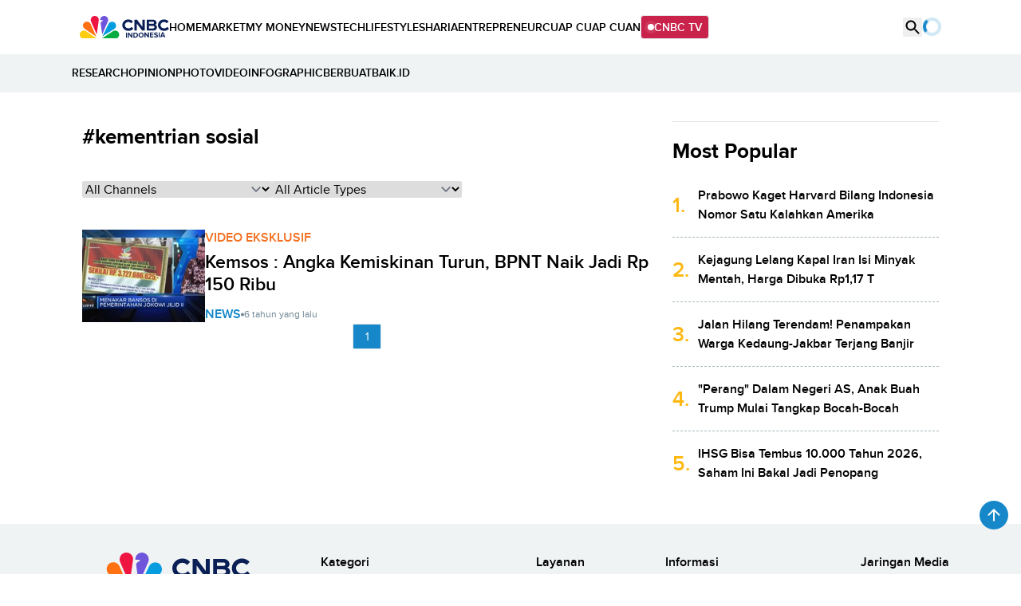

--- FILE ---
content_type: text/html; charset=UTF-8
request_url: https://www.cnbcindonesia.com/tag/kementrian-sosial
body_size: 14673
content:
<!DOCTYPE html>
<html lang="id" class="scroll-smooth" data-critters-container>

    <head>
    <link rel="preconnect" href="https://analytics.google.com">
    <link href="https://analytics.google.com" rel="dns-prefetch">

    <link rel="preconnect" href="https://www.google-analytics.com">
    <link href="https://www.google-analytics.com" rel="dns-prefetch">

    <link rel="preconnect" href="https://www.googletagmanager.com">
    <link href="https://www.googletagmanager.com" rel="dns-prefetch">

    <link rel="preconnect" href="https://cdn.cnbcindonesia.com">
    <link rel="preconnect" href="https://cdn.cnbcindonesia.com" crossorigin>

    <link href="https://www.cnbcindonesia.com" rel="dns-prefetch">
        <link href="https://cdn.cnbcindonesia.com" rel="dns-prefetch">
        <link href="https://cdn.detik.net.id" rel="dns-prefetch">
        <link href="https://securepubads.g.doubleclick.net" rel="dns-prefetch">
        <link href="https://cdnstatic.detik.com" rel="dns-prefetch">
        <link href="https://akcdn.detik.net.id" rel="dns-prefetch">
        <link href="https://www.gstatic.com" rel="dns-prefetch">
        <link href="https://www.facebook.com" rel="dns-prefetch">
        <link href="https://partner.googleadservices.com" rel="dns-prefetch">    
        
    
    <script type = "text/javascript">
        window.dataLayer = window.dataLayer || [];
        window.dataLayer.push({
            'event' : 'event_params',
            'articleId' : '',
            'contentType' : '',
            'originalTitle' : '',
            'platform' : 'desktop',
            'author' : '',
            'tag' : 'kementrian sosial',
            'audiopresent' : '',
            'keywords' : '',
            'articleType' : '',
            'publishDate' : '',
            'pageNumber' : '',
            'kanalId' : '',
            'namaKanal' : ''
        });
    </script>

            <!-- S:Tracker -->
        <!-- Google Tag Manager -->
<script>(function(w,d,s,l,i){w[l]=w[l]||[];w[l].push({'gtm.start':
new Date().getTime(),event:'gtm.js'});var f=d.getElementsByTagName(s)[0],
j=d.createElement(s),dl=l!='dataLayer'?'&l='+l:'';j.async=true;j.src=
'https://www.googletagmanager.com/gtm.js?id='+i+dl;f.parentNode.insertBefore(j,f);
})(window,document,'script','dataLayer','GTM-PC99KTQ');</script>
<!-- End Google Tag Manager -->        <!-- E:Tracker -->
    
    <title>Berita Tentang Kementrian Sosial Terkini Dan Terlengkap - CNBC Indonesia</title>

<meta charset="utf-8">
<meta http-equiv="X-UA-Compatible" content="IE=edge">
<meta http-equiv="Content-Type" content="text/html; charset=UTF-8" />

	<meta name="robots" content="index, follow">
	<meta name="googlebot" content="index, follow">
	<meta name="googlebot-news" content="index, follow">

<meta name="robots" content="max-image-preview:large">

<meta name="description" content="CNBC Indonesia menyajikan berita terkini, riset, dan analisis mendalam seputar Berita Tentang &quot;Kementrian Sosial&quot; Terkini Dan Terlengkap - CNBC Indonesia.">
<meta name="keyword" content="cnbc indonesia, berita, berita terkini, berita terbaru, berita hari ini, kementrian sosial, berita kementrian sosial terbaru, berita kementrian sosial hari ini">
<meta name="author" content="CNBC Indonesia">
<meta name="viewport" content="width=device-width, initial-scale=1, maximum-scale=1">
<meta name="apple-mobile-web-app-capable" content="yes">
<meta name="google-play-app" content="app-id=com.cnbc.indonesia">
<link rel="canonical" href="https://www.cnbcindonesia.com/tag/kementrian-sosial" />
<link rel="apple-touch-icon" href="https://cdn.cnbcindonesia.com/cnbc/images/favicon.png?v=6.7.8">
<link rel="android-touch-icon" href="https://cdn.cnbcindonesia.com/cnbc/images/favicon.png?v=6.7.8" />
<link rel="icon" type="image/png" href="https://cdn.cnbcindonesia.com/cnbc/images/favicon.png?v=6.7.8" sizes="32x32">
<link rel="shortcut icon" href="https://cdn.cnbcindonesia.com/cnbc/images/favicon.png?v=6.7.8">
<link rel="shortcut icon" href="https://cdn.cnbcindonesia.com/cnbc/images/favicon.png?v=6.7.8" type="image/x-icon" />
<meta name="twitter:card" content="summary_large_image"/>
<meta name="twitter:site" content="@CNBCIndonesia"/>
<meta name="twitter:site:id" content="17128975" />
<meta name="twitter:creator" content="@CNBCIndonesia" />
<meta name="twitter:description" content="CNBC Indonesia menyajikan berita terkini, riset, dan analisis mendalam seputar Berita Tentang &quot;Kementrian Sosial&quot; Terkini Dan Terlengkap - CNBC Indonesia." />
<meta name="twitter:image:src" content="https://cdn.cnbcindonesia.com/cnbc/images/cnbc-2024.png?w=650" />
<meta property="fb:pages" content="388459624870918" />
<meta property="fb:app_id" content="1766408923659392" />
<meta property="article:author" content="https://www.facebook.com/CNBCIndonesia" itemprop="author" />
<meta property="article:publisher" content="https://www.facebook.com/CNBCIndonesia" />
<meta property="og:site_name" content="CNBC Indonesia"/>
<meta property="og:title" content="Berita Tentang &quot;Kementrian Sosial&quot; Terkini Dan Terlengkap - CNBC Indonesia"/>
<meta property="og:url" content="https://www.cnbcindonesia.com/tag/kementrian-sosial"/>
<meta property="og:description" content="CNBC Indonesia menyajikan berita terkini, riset, dan analisis mendalam seputar Berita Tentang &quot;Kementrian Sosial&quot; Terkini Dan Terlengkap - CNBC Indonesia." >
<meta property="og:image" content="https://cdn.cnbcindonesia.com/cnbc/images/cnbc-2024.png?w=650" />
<meta property="og:image:width" content="650" />
<meta property="og:image:height" content="366" />
<meta property="og:type" content="article" />




<meta name="platform" content="desktop" />
<meta name="tag" content="kementrian sosial" />


<!-- Update Meta JSON_LD -->

			
	



    <meta name="site_name" content="cnbc_tagsite">
    
    
    <meta name="robots" content="max-snippet:-1">

    <a href="https://connect.detik.com/oauth/authorize?clientId=10178&redirectUrl=https%3A%2F%2Fwww.cnbcindonesia.com%2Fauthorize%3Fu%3Dhttps%3A%2F%2Fwww.cnbcindonesia.com%2Ftag%2Fkementrian-sosial&backURL=https%3A%2F%2Fwww.cnbcindonesia.com%2Ftag%2Fkementrian-sosial" style="display: none" class="to_login">login</a>

    <script type="text/javascript">
        var EO_SUBCAT   = "";
        const base_url = 'https://www.cnbcindonesia.com/';
        const asset_url = 'https://cdn.cnbcindonesia.com/cnbc/';
        const asset_version = "6.7.8";
        const datamode = '';
        const rekomendasiTokenKey = '347129';

        const a_alt_login = "https://connect.detik.com/oauth/authorize?clientId=10178&redirectUrl=https%3A%2F%2Fwww.cnbcindonesia.com%2Fauthorize%3Fu%3Dhttps%3A%2F%2Fwww.cnbcindonesia.com%2Ftag%2Fkementrian-sosial&backURL=https%3A%2F%2Fwww.cnbcindonesia.com%2Ftag%2Fkementrian-sosial";
        const a_href_login = "https://connect.detik.com/oauth/authorize?clientId=10178&redirectUrl=https%3A%2F%2Fwww.cnbcindonesia.com%2Fauthorize%3Fu%3Dhttps%3A%2F%2Fwww.cnbcindonesia.com%2Ftag%2Fkementrian-sosial&backURL=https%3A%2F%2Fwww.cnbcindonesia.com%2Ftag%2Fkementrian-sosial";
        const a_href_login_rekomendasi = "https://connect.detik.com/oauth/authorize?clientId=10178&redirectUrl=https%3A%2F%2Fwww.cnbcindonesia.com%2Fauthorize%3Fu%3Dhttps%3A%2F%2Fwww.cnbcindonesia.com%2Fwatchlist%3Fpage%3Drekomendasi&backURL=https%3A%2F%2Fwww.cnbcindonesia.com%2Fwatchlist%3Fpage%3Drekomendasi";
        const a_href_register_rekomendasi = "https://connect.detik.com/accounts/register?clientId=10178&redirectUrl=https%3A%2F%2Fwww.cnbcindonesia.com%2Fauthorize&backURL=https%3A%2F%2Fwww.cnbcindonesia.com%2Fwatchlist%3Fpage%3Drekomendasi";
        const assetBtnCloseBN = "https://cdn.cnbcindonesia.com/cnbc/images/icon-close.webp?v=6.7.8";

                    var dtk_keyword = 'kementrian-sosial';
        
        // getScript defer and waitUntil called
        function getScript(e,t){var n=document.getElementsByTagName("head")[0];var existing=Array.prototype.slice.call(document.getElementsByTagName("script")).filter(function(s){return s.src&&s.src.indexOf(e)!==-1;})[0];if(existing){if(typeof t==="function"){setTimeout(t,0);}return;}var a=document.createElement("script");a.src=e;var d=false;a.onload=a.onreadystatechange=function(){if(!d&&(!this.readyState||this.readyState==="loaded"||this.readyState==="complete")){d=true;if(typeof t==="function")t();a.onload=a.onreadystatechange=null;}};n.appendChild(a);}function waitUntil(condFn,onReady,timeoutMs=10000,intervalMs=100){const start=Date.now();const timer=setInterval(()=>{if(condFn()){clearInterval(timer);onReady();}else if(Date.now()-start>=timeoutMs){clearInterval(timer);console.warn(`Timeout ${timeoutMs}s:condition is not achieved.`);}},intervalMs);}
    </script>

        <link rel="stylesheet" type="text/css" href="https://cdn.cnbcindonesia.com/cnbc/css/style.css?v=6.7.8" />
    <link rel="stylesheet" href="https://cdn.cnbcindonesia.com/cnbc/swiper/swiper.bundle.min.css?v=6.7.8">
    <script src="https://cdn.cnbcindonesia.com/cnbc/js/jquery-3.6.0.min.js?v=6.7.8"></script>
    <script src="https://cdn.cnbcindonesia.com/cnbc/js/hoisted.js?v=6.7.8"></script>

    <!-- s:loader style-->
    <style>
        .loader,.loader:after{border-radius:50%;width:95%;height:95%;transform:scale(.7)}.loader{margin:auto;font-size:10px;position:relative;text-indent:-9999em;border-top:4px solid rgb(22 136 201 / 20%);border-right:4px solid rgb(22 136 201 / 20%);border-bottom:4px solid rgb(22 136 201 / 20%);border-left:4px solid #1688c9;-webkit-transform:translateZ(0);-ms-transform:translateZ(0);transform:translateZ(0);-webkit-animation:load8 1.1s infinite linear;animation:load8 1.1s infinite linear;overflow:hidden}@-webkit-keyframes load8{0%{-webkit-transform:rotate(0deg);transform:rotate(0deg)}100%{-webkit-transform:rotate(360deg);transform:rotate(360deg)}}@keyframes load8{0%{-webkit-transform:rotate(0deg);transform:rotate(0deg)}100%{-webkit-transform:rotate(360deg);transform:rotate(360deg)}}
    </style>
    <!-- e:loader style-->

    <style>
        .invisible {
            visibility: hidden;
        }
    
        .disabled-div {
            background: #efefef;
            cursor: not-allowed;
            opacity: .5;
        }

            </style>
    
    
    <!-- s:banner taghead -->
     <link rel="stylesheet" type="text/css" href="https://awscdn.detik.net.id/commerce/desktop/css/detik.ads.css">
<script src="https://awscdn.detik.net.id/commerce/commerce/dtk_commerce.js"></script>    <!-- e:banner taghead -->

    
    
    
</head>
    <body class="flex min-h-screen flex-col bg-white dark:bg-cnbc-primary-black ">

        <!-- Google Tag Manager (noscript) -->
<noscript><iframe src="https://www.googletagmanager.com/ns.html?id=GTM-PC99KTQ"
height="0" width="0" style="display:none;visibility:hidden"></iframe></noscript>
<!-- End Google Tag Manager (noscript) -->
        <!-- s:banner skinner -->
                <!-- e:banner skinner -->

        <!-- s:banner topframe -->
                 <!-- e:banner topframe -->

        <!-- s:banner balloonads -->
                 <!-- e:banner balloonads -->

        <!-- s:banner bottomframe -->
                 <!-- e:banner bottomframe -->

        <!-- s:banner leaderboard -->
                <!-- e:banner leaderboard -->

        <header id="header" class="sticky -top-[1px] z-50 h-auto w-full gap-2 bg-white">
    <div class="mx-auto flex max-w-[1080px] items-center gap-8">
        <a href="https://www.cnbcindonesia.com/" class="w-[112px]" dtr-evt="header" dtr-sec="logo cnbc" dtr-act="logo cnbc" onclick="_pt(this)">
            <img src="https://cdn.cnbcindonesia.com/cnbc/images/cnbc-logo.svg?v=6.7.8" alt="CNBC Indonesia" width="188" height="48" loading="eager" decoding="async" />
        </a>
        <nav class="navbar flex items-center gap-4 py-4 text-sm font-semibold whitespace-nowrap">
            <a class="py-2  hover:text-cnbc-primary-blue" href="https://www.cnbcindonesia.com/" dtr-evt="header" dtr-sec="first navbar" dtr-act="first navbar" onclick="_pt(this)" dtr-idx="1" dtr-ttl="HOME">
                HOME
            </a>
                                                    <a class="py-2 hover:text-cnbc-primary-blue "
                    href="https://www.cnbcindonesia.com/market" dtr-evt="header" dtr-sec="first navbar" dtr-act="first navbar" onclick="_pt(this)" dtr-idx="2" dtr-ttl="market"
                >
                    MARKET                </a>
                                        <a class="py-2 hover:text-cnbc-primary-blue "
                    href="https://www.cnbcindonesia.com/mymoney" dtr-evt="header" dtr-sec="first navbar" dtr-act="first navbar" onclick="_pt(this)" dtr-idx="3" dtr-ttl="my money"
                >
                    MY&nbsp;MONEY                </a>
                                        <a class="py-2 hover:text-cnbc-primary-blue "
                    href="https://www.cnbcindonesia.com/news" dtr-evt="header" dtr-sec="first navbar" dtr-act="first navbar" onclick="_pt(this)" dtr-idx="4" dtr-ttl="news"
                >
                    NEWS                </a>
                                        <a class="py-2 hover:text-cnbc-primary-blue "
                    href="https://www.cnbcindonesia.com/tech" dtr-evt="header" dtr-sec="first navbar" dtr-act="first navbar" onclick="_pt(this)" dtr-idx="5" dtr-ttl="tech"
                >
                    TECH                </a>
                                        <a class="py-2 hover:text-cnbc-primary-blue "
                    href="https://www.cnbcindonesia.com/lifestyle" dtr-evt="header" dtr-sec="first navbar" dtr-act="first navbar" onclick="_pt(this)" dtr-idx="6" dtr-ttl="lifestyle"
                >
                    LIFESTYLE                </a>
                                        <a class="py-2 hover:text-cnbc-primary-blue "
                    href="https://www.cnbcindonesia.com/syariah" dtr-evt="header" dtr-sec="first navbar" dtr-act="first navbar" onclick="_pt(this)" dtr-idx="7" dtr-ttl="sharia"
                >
                    SHARIA                </a>
                                        <a class="py-2 hover:text-cnbc-primary-blue "
                    href="https://www.cnbcindonesia.com/entrepreneur" dtr-evt="header" dtr-sec="first navbar" dtr-act="first navbar" onclick="_pt(this)" dtr-idx="8" dtr-ttl="entrepreneur"
                >
                    ENTREPRENEUR                </a>
                                        <a class="py-2 hover:text-cnbc-primary-blue "
                    href="https://www.cnbcindonesia.com/cuap-cuap-cuan" dtr-evt="header" dtr-sec="first navbar" dtr-act="first navbar" onclick="_pt(this)" dtr-idx="9" dtr-ttl="cuap cuap cuan"
                >
                    CUAP&nbsp;CUAP&nbsp;CUAN                </a>
                        <a href="https://www.cnbcindonesia.com/tv" class="group flex items-center gap-2 rounded border bg-cnbc-support-maroon px-2 py-1 text-white hover:border-cnbc-support-maroon hover:bg-white hover:text-cnbc-support-maroon"><span class="relative flex h-2 w-2">
                <span class="absolute inline-flex h-full w-full animate-ping rounded-full bg-white opacity-75 group-hover:bg-cnbc-support-maroon"></span>
                <span class="relative inline-flex h-2 w-2 rounded-full bg-white group-hover:bg-cnbc-support-maroon"></span>
            </span>CNBC TV</a>
        </nav>
        <div class="ml-auto flex gap-4">
            <button id="searchBtn" dtr-evt="header" dtr-sec="search" dtr-act="search" onclick="_pt(this)">
                <svg class="searchIcon" width="24" height="24" viewBox="0 0 24 24" fill="none" xmlns="http://www.w3.org/2000/svg">
                    <path d="M15.9766 14.4716H15.1866L14.9066 14.2016C16.1066 12.8016 16.7266 10.8916 16.3866 8.86156C15.9166 6.08156 13.5966 3.86156 10.7966 3.52156C6.56656 3.00156 3.00656 6.56156 3.52656 10.7916C3.86656 13.5916 6.08656 15.9116 8.86656 16.3816C10.8966 16.7216 12.8066 16.1016 14.2066 14.9016L14.4766 15.1816V15.9716L18.7266 20.2216C19.1366 20.6316 19.8066 20.6316 20.2166 20.2216C20.6266 19.8116 20.6266 19.1416 20.2166 18.7316L15.9766 14.4716ZM9.97656 14.4716C7.48656 14.4716 5.47656 12.4616 5.47656 9.97156C5.47656 7.48156 7.48656 5.47156 9.97656 5.47156C12.4666 5.47156 14.4766 7.48156 14.4766 9.97156C14.4766 12.4616 12.4666 14.4716 9.97656 14.4716Z" fill="black"/>
                </svg>
                        <svg class="searchClose hidden" width="24" height="24" viewBox="0 0 24 24" fill="none" xmlns="http://www.w3.org/2000/svg">
                    <path d="M18.3 5.71C17.91 5.32 17.28 5.32 16.89 5.71L12 10.59L7.10997 5.7C6.71997 5.31 6.08997 5.31 5.69997 5.7C5.30997 6.09 5.30997 6.72 5.69997 7.11L10.59 12L5.69997 16.89C5.30997 17.28 5.30997 17.91 5.69997 18.3C6.08997 18.69 6.71997 18.69 7.10997 18.3L12 13.41L16.89 18.3C17.28 18.69 17.91 18.69 18.3 18.3C18.69 17.91 18.69 17.28 18.3 16.89L13.41 12L18.3 7.11C18.68 6.73 18.68 6.09 18.3 5.71Z" fill="black"/>
                </svg>
            </button>
            <div class="group relative" id="UserMenu" dtr-evt="header" dtr-sec="profile" dtr-act="profile" onclick="_pt(this)">
    <input type="checkbox" name="loginDropdown" id="loginDropdown" class="peer hidden" aria-hidden="true" role="button">
    <label class="block h-6 w-6" for="loginDropdown" id="connectDetikAvatar">
        <div class="loader" id="loaderAuth">Loading...</div>
    </label>
</div>

<!--s:detikconnect-client-->
    <script defer type="text/javascript" src="https://awscdn.detik.net.id/libs/dc/v1/detikconnect_auto_login.js"></script>
    <script type='text/javascript'>
    $(document).ready(function() {
        detikConnectAutoLogin('10178', false, onLoginClient);
    });
    </script>

<script type='text/javascript'>
    function onLoginClient (data){
        let prefix = `<div id="dropdown" class="absolute right-0 top-[120%] isolate z-[60] hidden w-[250px] rounded-lg bg-white py-4 text-sm font-semibold text-cnbc-primary-black shadow-[0px_2px_20px_0px_rgba(0,0,0,0.12)] group-focus:block peer-checked:block"><ul>`
        const suffix = `</ul></div>`
        
        $('#loaderAuth').remove()
        const dcUrl = 'https://connect.detik.com/dashboard/';

        if (data.is_login) {
            $('#connectDetikAvatar').html(`
                <img src="${data.avatar}" class="max-w-full rounded-full" alt="user default" width="36" height="36" loading="lazy" decoding="async">
            `);
            $('#UserMenu').append(`
                ${prefix}
                    <li class="border-b p-3">
                        <iframe
                            id="alloCardIframe"
                            class="alloIFrame p_iframe_r mgt-8"
                            allowtransparency="true"
                            frameborder="0"
                            role="complementary"
                            width="100%"
                            scrolling="no"
                            horizontalscrolling="no"
                            verticalscrolling="no"
                            src="https://connect.cnbcindonesia.com/api/mpc/quickcard/html?ci=10178"
                        ></iframe>
                    </li>
                    <li>
                        <a class="flex gap-2 px-[18px] py-3 hover:bg-cnbc-light-blue hover:text-cnbc-primary-blue" href="${dcUrl}">
                            <img src="https://cdn.cnbcindonesia.com/cnbc/images/iconUser.svg?v=6.7.8" alt=""> My Profile </a>
                    </li>
                    <li>
                        <a class="flex gap-2 px-[18px] py-3 hover:bg-cnbc-light-blue hover:text-cnbc-primary-blue" href="https://connect.detik.com/oauth/signout?redirectUrl=https%3A%2F%2Fwww.cnbcindonesia.com%2Ftag%2Fkementrian-sosial" dtr-evt="header" dtr-sec="logout" dtr-act="logout">
                            <img src="https://cdn.cnbcindonesia.com/cnbc/images/logout.svg?v=6.7.8" alt=""> Logout </a>
                    </li>
                ${suffix}
            `);

            $("#alloCardIframe").iFrameResize();

        } else {
            prefix = `<div id="dropdown" class="absolute right-0 top-[120%] isolate z-[60] hidden w-[156px] rounded-lg bg-white py-4 text-sm font-semibold text-cnbc-primary-black shadow-[0px_2px_20px_0px_rgba(0,0,0,0.12)] group-focus:block peer-checked:block"><ul>`
            
            $('#connectDetikAvatar').html(`
                <img src="https://cdn.cnbcindonesia.com/cnbc/images/user-default.webp?v=6.7.8" class="max-w-full rounded-full" alt="user default" width="36" height="36" loading="lazy" decoding="async">
            `);
            $('#UserMenu').append(`
            ${prefix}
                <li>
                    <a class="block px-[18px] py-3 hover:bg-cnbc-light-blue hover:text-cnbc-primary-blue" href="https://connect.detik.com/accounts/register?clientId=10178&redirectUrl=https%3A%2F%2Fwww.cnbcindonesia.com%2Fauthorize&backURL=https%3A%2F%2Fwww.cnbcindonesia.com%2Ftag%2Fkementrian-sosial" dtr-evt="header" dtr-sec="register" dtr-act="register">REGISTER</a>
                </li>
                <li>
                    <a class="block px-[18px] py-3 hover:bg-cnbc-light-blue hover:text-cnbc-primary-blue" href="https://connect.detik.com/oauth/authorize?clientId=10178&redirectUrl=https%3A%2F%2Fwww.cnbcindonesia.com%2Fauthorize%3Fu%3Dhttps%3A%2F%2Fwww.cnbcindonesia.com%2Ftag%2Fkementrian-sosial&backURL=https%3A%2F%2Fwww.cnbcindonesia.com%2Ftag%2Fkementrian-sosial" dtr-evt="header" dtr-sec="login" dtr-act="login">LOGIN</a>
                </li>${suffix}
            `);
        }
    }
</script>
<!--e:detikconnect-client-->
        </div>
    </div>
    <div id="searchBox" class="absolute top-[100%] hidden w-full gap-4 bg-gray-light5 py-4 text-sm font-semibold">
        <div class="mx-auto flex max-w-6xl items-center gap-5">
            <form class="item-center flex w-full gap-2 rounded-sm border border-gray-light3 bg-white px-5 py-2" action="https://www.cnbcindonesia.com/search" method="get">
                <input type="text" class="w-full border-transparent font-normal placeholder:text-gray focus:border-transparent focus:ring-0" placeholder="Search.." name="query" dtr-evt="search bar" dtr-sec="search bar" dtr-act="search bar" onclick="_pt(this)">
                                   <input type="hidden" name="date" value="">
                                <button type="submit" class="srch-btn gtm_menu_search">
                <svg class="mt-[3px]" width="36" height="36" viewBox="0 0 36 36" fill="none" xmlns="http://www.w3.org/2000/svg">
                    <path d="M23.9648 21.7073H22.7798L22.3598 21.3023C24.1598 19.2023 25.0898 16.3373 24.5798 13.2923C23.8748 9.12234 20.3948 5.79234 16.1948 5.28234C9.8498 4.50234 4.50981 9.84234 5.28981 16.1873C5.79981 20.3873 9.12981 23.8673 13.2998 24.5723C16.3448 25.0823 19.2098 24.1523 21.3098 22.3523L21.7148 22.7723V23.9573L28.0898 30.3323C28.7048 30.9473 29.7098 30.9473 30.3248 30.3323C30.9398 29.7173 30.9398 28.7123 30.3248 28.0973L23.9648 21.7073ZM14.9648 21.7073C11.2298 21.7073 8.21481 18.6923 8.21481 14.9573C8.21481 11.2223 11.2298 8.20734 14.9648 8.20734C18.6998 8.20734 21.7148 11.2223 21.7148 14.9573C21.7148 18.6923 18.6998 21.7073 14.9648 21.7073Z" fill="black"/>
                </svg>
                </button>
            </form>
        </div>
    </div>
</header>

<nav class="navbar w-full bg-gray-light5 py-2 text-sm font-semibold h-[48px] false">
    <div class="mx-auto max-w-[1100px]" id="menu">
        <div class="w-full relative overflow-x-auto overflow-y-hidden scrollClass">
            <div class="whitespace-nowrap w-0 h-auto">
                <div class="flex items-center gap-3 h-[30px] [&>ins]:rounded-sm [&>ins]:bg-cnbc-primary-blue [&>ins]:px-2 [&>ins]:py-1 [&>ins]:text-white">
                    <!-- s:banner navbar -->
                        <div class="flex items-center gap-3 [&>ins]:h-[30px] [&>ins>a]:w-[auto] [&>ins>a]:block">
<ins data-labelname="navbar" data-revive-zoneid="4032" data-revive-id="0cceecb9cae9f51a31123c541910d59b"></ins>
</div>                    <!-- e:banner navbar -->
                    <!-- s:banner Navbar2 -->
                        <div class="flex items-center gap-3 [&>ins]:h-[30px] [&>ins>a]:w-[auto] [&>ins>a]:block">
<ins data-labelname="navbar2" data-revive-zoneid="4340" data-revive-id="0cceecb9cae9f51a31123c541910d59b"></ins>
</div>                    <!-- e:banner Navbar2 -->
                    <!-- s:banner Navbar3 -->
                        <div class="flex items-center gap-3 [&>ins]:h-[30px] [&>ins>a]:w-[auto] [&>ins>a]:block">
<ins data-labelname="navbar3" data-revive-zoneid="5674" data-revive-id="0cceecb9cae9f51a31123c541910d59b"></ins>
</div>                    <!-- e:banner Navbar3 -->         
                                            <a class="hover:text-cnbc-primary-blue " href="https://www.cnbcindonesia.com/research" dtr-evt="header" dtr-sec="second navbar" dtr-act="second navbar" onclick="_pt(this)" dtr-idx="1" dtr-ttl="research">RESEARCH</a>
                                            <a class="hover:text-cnbc-primary-blue " href="https://www.cnbcindonesia.com/opini" dtr-evt="header" dtr-sec="second navbar" dtr-act="second navbar" onclick="_pt(this)" dtr-idx="2" dtr-ttl="opinion">OPINION</a>
                                            <a class="hover:text-cnbc-primary-blue " href="https://www.cnbcindonesia.com/foto" dtr-evt="header" dtr-sec="second navbar" dtr-act="second navbar" onclick="_pt(this)" dtr-idx="3" dtr-ttl="photo">PHOTO</a>
                                            <a class="hover:text-cnbc-primary-blue " href="https://www.cnbcindonesia.com/video" dtr-evt="header" dtr-sec="second navbar" dtr-act="second navbar" onclick="_pt(this)" dtr-idx="4" dtr-ttl="video">VIDEO</a>
                                            <a class="hover:text-cnbc-primary-blue " href="https://www.cnbcindonesia.com/infografis" dtr-evt="header" dtr-sec="second navbar" dtr-act="second navbar" onclick="_pt(this)" dtr-idx="5" dtr-ttl="infographic">INFOGRAPHIC</a>
                                            <a class="hover:text-cnbc-primary-blue " href="https://www.berbuatbaik.id/?utm_source=cnbc&utm_medium=navbar&utm_campaign=berbuatbaikid" dtr-evt="header" dtr-sec="second navbar" dtr-act="second navbar" onclick="_pt(this)" dtr-idx="6" dtr-ttl="berbuatbaik.id">BERBUATBAIK.ID</a>
                                    </div>
            </div>
        </div>
    </div>
</nav>
        <!-- s:content -->
        <div class="mx-auto w-full flex-1 py-9">
            <!-- s:CB Market Data -->
            <!-- s:CB Market Data -->
<!-- e:CB Market Data -->

            <!-- e:CB Market Data -->

                            <!-- s:banner billboard -->
                                 <!-- e:banner billboard -->
            
            <div class="object">
                <div class="container !w-[1074px] overscroll-none mx-auto">
                    <!-- s:breaking news -->
                    <div class="substrig">
    <div id="breaking-news">
    </div>
</div>                    <!-- e:breaking news -->

                    
<div class="grid grid-cols-layout gap-[26px]">
    <div class="px-0 content-start">
        <div class="font-extrabold text-[26px] flex items-center justify-between mb-9 text-32">
            #kementrian sosial        </div>

        <div class="flex gap-3 mb-9">
    <div class="w-1/3">
        <select class="w-full rounded-sm border-gray-light3" name id="kanal" onchange="articleTagQSHandle(`https://www.cnbcindonesia.com/tag/kementrian-sosial`)">
            <option selected value="">All Channels</option>
                            <option  value="market">MARKET</option>
                            <option  value="news">NEWS</option>
                            <option  value="entrepreneur">ENTREPRENEUR</option>
                            <option  value="syariah">SHARIA</option>
                            <option  value="tech">TECH</option>
                            <option  value="lifestyle">LIFESTYLE</option>
                            <option  value="opini">OPINI</option>
                            <option  value="mymoney">MY MONEY</option>
                            <option  value="cuap-cuap-cuan">CUAP CUAP CUAN</option>
                            <option  value="research">RESEARCH</option>
                    </select>
    </div>
    <div class="w-1/3">
        <select class="w-full rounded-sm border-gray-light3" name id="tipe_artikel" onchange="articleTagQSHandle(`https://www.cnbcindonesia.com/tag/kementrian-sosial`)">
            <option selected value="">All Article Types</option>
                            <option  value="artikel">Artikel</option>
                            <option  value="foto">Foto</option>
                            <option  value="video">Video</option>
                            <option  value="infografis">Infografis</option>
                    </select>
    </div>
</div>
        <div class="flex flex-col gap-6">
                        <div class="nhl-list flex flex-col gap-6">
                
<article>
    <a class="group flex gap-4 items-center" 
        href="https://www.cnbcindonesia.com/news/20190906115447-8-97584/kemsos-angka-kemiskinan-turun-bpnt-naik-jadi-rp-150-ribu" 
            >
        <span class="relative block flex-none overflow-hidden w-[154px]">
            <img src="https://awsimages.detik.net.id/visual/2019/09/06/5b5f13ce-f06b-45a9-91f5-24dda6c19f13_43.png?w=200&q=90"
                class="w-full object-cover transition-all group-hover:scale-110 aspect-[4/3]"
                alt="Kemsos : Angka Kemiskinan Turun, BPNT Naik Jadi Rp 150 Ribu" />
        </span>
        <span class="block">
                        <span class="mb-1 block text-base font-semibold text-cnbc-support-orange">
                VIDEO EKSKLUSIF            </span>
            
            <h2 class="font-semibold group-hover:text-cnbc-primary-blue dark:text-white text-23">Kemsos : Angka Kemiskinan Turun, BPNT Naik Jadi Rp 150 Ribu            </h2>

            <span class="flex flex-wrap gap-2 items-center mt-3">
                <span class="inline-block text-cnbc-primary-blue font-semibold text-base uppercase">
                    News                </span>
                <svg xmlns="http://www.w3.org/2000/svg" width="4" height="5" viewBox="0 0 4 5" fill="none">
                    <circle cx="2" cy="2.5" r="2" fill="#6D8591" />
                </svg>
                                <span class="text-xs text-gray">6 tahun yang lalu</span>
                                            </span>
        </span>
    </a>
</article>            </div>
            
            <div class="flex gap-1 items-center justify-center m-0">
    <a aria-label="link description" class="inline-flex h-8 w-9 text-sm items-center justify-center rounded-sm border border-gray-light4 bg-cnbc-primary-blue text-white" href="https://www.cnbcindonesia.com/tag/kementrian-sosial" dtr-evt="halaman" dtr-sec="halaman 1" dtr-act="halaman 1" onclick="_pt(this)" rel="nofollow">1</a></div>        </div>
    </div>
    
    <div class="grid content-start gap-6">
    <hr class="border-gray-light4">
    <div>
        <div class="font-extrabold text-[26px] flex items-center justify-between mb-4"> 
            Most Popular 
        </div>
        <div fetch="false" data-name="widget" data-target="tag_terpopuler" data-param="">
                <ul class="flex flex-col divide-y divide-dashed divide-gray-light2 gap-2">
    <li class="relative flex animate-pulse items-center gap-2 pt-2">
        <span class="float-none block h-4 w-9 bg-placeholder text-[26px] font-semibold text-cnbc-support-yellow"></span>
        <span class="block w-full">
            <span class="mb-1 block h-4 w-full bg-placeholder"></span>
            <span class="block h-4 w-9/12 bg-placeholder"></span>
        </span>
    </li>
    <li class="relative flex animate-pulse items-center gap-2 pt-2">
        <span class="float-none block h-4 w-9 bg-placeholder text-[26px] font-semibold text-cnbc-support-yellow"></span>
        <span class="block w-full">
            <span class="mb-1 block h-4 w-full bg-placeholder"></span>
            <span class="block h-4 w-9/12 bg-placeholder"></span>
        </span>
    </li>
    <li class="relative flex animate-pulse items-center gap-2 pt-2">
        <span class="float-none block h-4 w-9 bg-placeholder text-[26px] font-semibold text-cnbc-support-yellow"></span>
        <span class="block w-full">
            <span class="mb-1 block h-4 w-full bg-placeholder"></span>
            <span class="block h-4 w-9/12 bg-placeholder"></span>
        </span>
    </li>
    <li class="relative flex animate-pulse items-center gap-2 pt-2">
        <span class="float-none block h-4 w-9 bg-placeholder text-[26px] font-semibold text-cnbc-support-yellow"></span>
        <span class="block w-full">
            <span class="mb-1 block h-4 w-full bg-placeholder"></span>
            <span class="block h-4 w-9/12 bg-placeholder"></span>
        </span>
    </li>
    <li class="relative flex animate-pulse items-center gap-2 pt-2">
        <span class="float-none block h-4 w-9 bg-placeholder text-[26px] font-semibold text-cnbc-support-yellow"></span>
        <span class="block w-full">
            <span class="mb-1 block h-4 w-full bg-placeholder"></span>
            <span class="block h-4 w-9/12 bg-placeholder"></span>
        </span>
    </li>
</ul>
            </div>    </div>
</div></div>

                </div>
            </div>
        </div>

        <footer class="footer bg-gray-light5 pb-[56px] pt-9">
    <a class="fixed bottom-14 right-4 z-20 inline-flex h-9 w-9 items-center justify-center rounded-full bg-cnbc-primary-blue" href="#top"
        dtr-evt="back to top" dtr-sec="back to top" dtr-act="back to top" onclick="_pt(this)"
    >
        <svg width="24" height="24" viewBox="0 0 24 24" fill="none" xmlns="http://www.w3.org/2000/svg">
            <path d="M13 18.7915V7.62148L17.88 12.5015C18.27 12.8915 18.91 12.8915 19.3 12.5015C19.69 12.1115 19.69 11.4815 19.3 11.0915L12.71 4.50148C12.32 4.11148 11.69 4.11148 11.3 4.50148L4.69997 11.0815C4.30997 11.4715 4.30997 12.1015 4.69997 12.4915C5.08997 12.8815 5.71997 12.8815 6.10997 12.4915L11 7.62148V18.7915C11 19.3415 11.45 19.7915 12 19.7915C12.55 19.7915 13 19.3415 13 18.7915Z" fill="white"/>
        </svg>
    </a>
    <div class="mx-auto flex max-w-[1100px] justify-between">
        <div class="flex flex-col justify-between">
            <div>
                <a href="https://www.cnbcindonesia.com/" class="mx-auto mb-2.5 block w-[187px] flex-none" dtr-evt="footer" dtr-sec="logo cnbc" dtr-act="logo cnbc" onclick="_pt(this)">
                    <img src="https://cdn.cnbcindonesia.com/cnbc/images/cnbc-logo.svg?v=6.7.8" alt="" class="w-full" width="392" height="80" loading="lazy" decoding="async" />
                </a>
                <div class="ml-9 flex items-center justify-center gap-2 text-xs">
                    <span class="mt-1">part of</span>
                    <svg xmlns="http://www.w3.org/2000/svg" width="95" height="14" viewBox="0 0 95 14" fill="none">
                        <path
                            fill-rule="evenodd"
                            clip-rule="evenodd"
                            d="M15.5269 6.21422C15.2408 5.90572 14.8066 5.75127 14.2243 5.75127C13.8433 5.75127 13.5272 5.81467 13.2749 5.94127C13.0229 6.06829 12.8213 6.22545 12.67 6.41254C12.5187 6.59985 12.412 6.79838 12.3508 7.00772C12.2889 7.21726 12.2525 7.40457 12.2415 7.56983H16.1233C16.0111 6.97445 15.8123 6.52293 15.5269 6.21422ZM12.8298 10.7112C13.1881 11.0529 13.7034 11.2236 14.3755 11.2236C14.8573 11.2236 15.2718 11.1053 15.6192 10.8683C15.9663 10.6315 16.1791 10.3806 16.2575 10.116H18.3581C18.0224 11.1411 17.5068 11.8743 16.8121 12.315C16.1174 12.7557 15.2773 12.9763 14.2917 12.9763C13.6081 12.9763 12.9918 12.8686 12.4433 12.6538C11.894 12.4387 11.4291 12.1329 11.0484 11.736C10.6672 11.3392 10.3733 10.8656 10.1663 10.3147C9.95879 9.76321 9.85547 9.15682 9.85547 8.49575C9.85547 7.8565 9.96175 7.26154 10.1745 6.71023C10.3873 6.15913 10.6896 5.68225 11.082 5.27999C11.4741 4.87753 11.9417 4.56072 12.4852 4.32934C13.0286 4.09797 13.6303 3.98218 14.2917 3.98218C15.031 3.98218 15.675 4.1225 16.2241 4.40356C16.7728 4.68462 17.2237 5.06234 17.5768 5.53632C17.9298 6.01029 18.1844 6.55037 18.3414 7.15635C18.4982 7.76275 18.5542 8.39638 18.5092 9.05786H12.2415C12.2751 9.8183 12.471 10.3696 12.8298 10.7112Z"
                            fill="#214497"
                        ></path>
                        <path
                            fill-rule="evenodd"
                            clip-rule="evenodd"
                            d="M24.3414 4.18936V5.76687H22.6301V10.0185C22.6301 10.4165 22.6961 10.6823 22.8277 10.8151C22.9593 10.9479 23.2226 11.0147 23.6173 11.0147C23.7489 11.0147 23.8749 11.0091 23.9957 10.9978C24.1165 10.987 24.2316 10.9703 24.3414 10.9479V12.7745C24.1436 12.8079 23.9243 12.8299 23.6831 12.8411C23.4419 12.8518 23.2059 12.8578 22.9756 12.8578C22.6138 12.8578 22.2708 12.8328 21.9475 12.7829C21.6239 12.7332 21.3386 12.6363 21.0918 12.4926C20.8452 12.3488 20.6502 12.1435 20.5078 11.8777C20.3649 11.6125 20.2939 11.2638 20.2939 10.8318V5.76687H18.8789V4.18936H20.2939V1.61523H22.6301V4.18936H24.3414Z"
                            fill="#214497"
                        ></path>
                        <mask id="mask0_5006_19992" style="mask-type: luminance;" maskUnits="userSpaceOnUse" x="0" y="0" width="95" height="14">
                            <path fill-rule="evenodd" clip-rule="evenodd" d="M0.355469 13.0946H94.8805V0.905273H0.355469V13.0946Z" fill="white"></path>
                        </mask>
                        <g mask="url(#mask0_5006_19992)">
                            <path fill-rule="evenodd" clip-rule="evenodd" d="M25.6484 12.7396H28.0234V4.10059H25.6484V12.7396Z" fill="#214497"></path>
                            <path
                                fill-rule="evenodd"
                                clip-rule="evenodd"
                                d="M31.8253 0.905273V7.31691L34.8205 4.20329H37.6315L34.3686 7.38405L37.9992 12.8579H35.1216L32.7455 8.99117L31.8253 9.8784V12.8579H29.4492V0.905273H31.8253Z"
                                fill="#214497"
                            ></path>
                            <path
                                fill-rule="evenodd"
                                clip-rule="evenodd"
                                d="M4.3971 10.9967C3.28396 10.9967 2.38165 9.87317 2.38165 8.48729C2.38165 7.10078 3.28396 5.97744 4.3971 5.97744C5.51045 5.97744 6.41254 7.10078 6.41254 8.48729C6.41254 9.87317 5.51045 10.9967 4.3971 10.9967ZM6.58462 0.905273V4.8564C5.94791 4.38963 5.18188 4.11622 4.35708 4.11622C2.14681 4.11622 0.355469 6.07317 0.355469 8.48729C0.355469 10.9012 2.14681 12.8579 4.35708 12.8579C5.18188 12.8579 5.94791 12.5847 6.58462 12.118V12.7386H8.90547V0.905273H6.58462Z"
                                fill="#214497"
                            ></path>
                            <path
                                fill-rule="evenodd"
                                clip-rule="evenodd"
                                d="M28.025 2.14798C28.025 2.83432 27.4668 3.39048 26.7781 3.39048C26.0897 3.39048 25.5312 2.83432 25.5312 2.14798C25.5312 1.46165 26.0897 0.905273 26.7781 0.905273C27.4668 0.905273 28.025 1.46165 28.025 2.14798Z"
                                fill="#214497"
                            ></path>
                            <path
                                fill-rule="evenodd"
                                clip-rule="evenodd"
                                d="M40.4031 12.3031C40.4031 12.5804 40.0244 12.8579 39.6081 12.8579C39.1537 12.8579 38.832 12.5804 38.832 12.3031V4.62926C38.832 4.31501 39.1537 4.09305 39.6081 4.09305C39.9868 4.09305 40.3274 4.31501 40.3274 4.62926V5.38741C40.7059 4.66642 41.5955 3.98218 42.8635 3.98218C44.6615 3.98218 46.1945 5.59099 46.1945 7.53243V12.3031C46.1945 12.6729 45.7972 12.8579 45.3997 12.8579C45.0212 12.8579 44.6237 12.6729 44.6237 12.3031V7.53243C44.6237 6.44144 43.6395 5.36904 42.4662 5.36904C41.4439 5.36904 40.4031 6.18253 40.4031 7.53243V12.3031Z"
                                fill="#1A88C9"
                            ></path>
                            <path
                                fill-rule="evenodd"
                                clip-rule="evenodd"
                                d="M52.4252 7.92206C53.0844 7.92206 53.2536 7.81009 53.2536 7.32448C53.2536 6.22275 52.3502 5.21443 51.1072 5.21443C49.9209 5.21443 48.9417 6.11079 48.9417 7.24984V7.92206H52.4252ZM54.7414 7.41789C54.7414 8.91182 53.9128 8.9677 53.0655 8.9677H48.9417V9.52795C48.9417 10.9097 50.0527 11.7875 51.6155 11.7875C53.0278 11.7875 53.4233 11.059 53.8939 11.059C54.2706 11.059 54.5341 11.4885 54.5341 11.7687C54.5341 12.2541 53.3857 13.0946 51.5592 13.0946C49.111 13.0946 47.3789 11.638 47.3789 9.47186V7.5113C47.3789 5.60663 49.0546 3.98218 51.1259 3.98218C53.0465 3.98218 54.7414 5.42002 54.7414 7.41789Z"
                                fill="#1A88C9"
                            ></path>
                            <path
                                fill-rule="evenodd"
                                clip-rule="evenodd"
                                d="M57.25 10.1479C57.25 11.2156 57.6443 11.6091 58.8084 11.6091H59.3906C59.8223 11.6091 60.0665 11.9274 60.0665 12.2833C60.0665 12.6393 59.8223 12.9762 59.3906 12.9762H58.8084C56.7806 12.9762 55.6914 12.1148 55.6914 10.1479V0.501652C55.6914 0.18312 56.1044 -0.0415039 56.4613 -0.0415039C56.8556 -0.0415039 57.25 0.18312 57.25 0.501652V4.09794H59.6157C59.8973 4.09794 60.0852 4.39765 60.0852 4.71618C60.0852 5.0345 59.8973 5.3156 59.6157 5.3156H57.25V10.1479Z"
                                fill="#1A88C9"
                            ></path>
                            <path
                                fill-rule="evenodd"
                                clip-rule="evenodd"
                                d="M69.6527 12.7609C69.5583 13.0019 69.3129 13.0947 69.0297 13.0947C68.7087 13.0947 68.4823 12.9833 68.3879 12.7609L66.557 7.30885L64.7641 12.7052C64.6695 12.9648 64.4054 13.0947 64.0844 13.0947C63.7824 13.0947 63.5558 13.0019 63.4426 12.7052L60.5169 5.06489C60.4793 4.95369 60.4414 4.8425 60.4414 4.76816C60.4414 4.37888 60.989 4.10059 61.4042 4.10059C61.6305 4.10059 61.8381 4.19335 61.9136 4.39731L64.1976 10.6281L65.972 5.0094C66.0662 4.7311 66.293 4.63833 66.557 4.63833C66.8401 4.63833 67.0667 4.7311 67.1611 5.0094L68.8977 10.684L71.2005 4.39731C71.257 4.21199 71.4646 4.10059 71.6912 4.10059C72.0876 4.10059 72.6727 4.36025 72.6727 4.76816C72.6727 4.86093 72.6349 4.99076 72.5972 5.06489L69.6527 12.7609Z"
                                fill="#1A88C9"
                            ></path>
                            <path
                                fill-rule="evenodd"
                                clip-rule="evenodd"
                                d="M78.7255 7.56739C78.7255 6.46566 77.775 5.38269 76.582 5.38269C75.3891 5.38269 74.4571 6.46566 74.4571 7.56739V9.47207C74.4571 10.6111 75.4078 11.6941 76.582 11.6941C77.7563 11.6941 78.7255 10.6111 78.7255 9.47207V7.56739ZM80.2727 7.56739V9.47207C80.2727 11.358 78.5577 13.0946 76.582 13.0946C74.6063 13.0946 72.9102 11.3767 72.9102 9.47207V7.56739C72.9102 5.66271 74.5689 3.98218 76.582 3.98218C78.5577 3.98218 80.2727 5.60684 80.2727 7.56739Z"
                                fill="#1A88C9"
                            ></path>
                            <path
                                fill-rule="evenodd"
                                clip-rule="evenodd"
                                d="M85.6747 5.36904C84.4633 5.36904 83.2707 6.40449 83.2707 8.08722V12.3031C83.2707 12.5804 82.9109 12.8579 82.4754 12.8579C82.0209 12.8579 81.6992 12.5804 81.6992 12.3031V4.62926C81.6992 4.31501 82.0209 4.09305 82.4754 4.09305C82.8728 4.09305 83.195 4.31501 83.195 4.62926V5.49849C83.6112 4.74034 84.5009 3.98218 85.6747 3.98218H86.3184C86.6401 3.98218 86.9242 4.31501 86.9242 4.6848C86.9242 5.05479 86.6401 5.36904 86.3184 5.36904H85.6747Z"
                                fill="#1A88C9"
                            ></path>
                            <path
                                fill-rule="evenodd"
                                clip-rule="evenodd"
                                d="M91.6867 7.40009L94.7888 11.9097C94.8449 12.0033 94.882 12.0969 94.882 12.1906C94.882 12.5648 94.4149 12.9764 94.0226 12.9764C93.8544 12.9764 93.705 12.9016 93.593 12.7332L90.6218 8.37315L89.0707 9.75782V12.3402C89.0707 12.6208 88.7157 12.9016 88.2857 12.9016C87.8373 12.9016 87.5195 12.6208 87.5195 12.3402V-0.564026C87.5195 -0.882039 87.8373 -1.10645 88.2857 -1.10645C88.7157 -1.10645 89.0707 -0.882039 89.0707 -0.564026V7.98012L93.3311 4.12531C93.4246 4.05051 93.5554 3.9943 93.6675 3.9943C94.0226 3.9943 94.4524 4.34992 94.4524 4.72414C94.4524 4.85515 94.4149 4.98616 94.284 5.09836L91.6867 7.40009Z"
                                fill="#1A88C9"
                            ></path>
                        </g>
                    </svg>
                </div>
            </div>
            <div class="text-center">
                <div class="mb-4 text-sm">Connect With Us</div>
                <ul class="flex items-center justify-center gap-2">
                    <li>
                        <a class="fb gtm_footer_facebook" href="https://www.facebook.com/CNBCIndonesia/" target="_blank" dtr-evt="footer" dtr-sec="socmed cnbc footer" dtr-act="socmed cnbc" onclick="_pt(this)" dtr-ttl="facebook">
                            <svg width="32" height="32" viewBox="0 0 32 32" fill="none" xmlns="http://www.w3.org/2000/svg">
                                <rect width="32" height="32" rx="16" fill="#3B5998"/>
                                <path fill-rule="evenodd" clip-rule="evenodd" d="M20.8 6.52117V9.59317H19.051C18.3902 9.59317 17.9627 9.71443 17.7684 9.99738C17.5352 10.2803 17.4186 10.6845 17.4186 11.2504V13.4332H20.6834L20.2558 16.869H17.4186V25.5999H14.0372V16.869H11.2V13.4332H14.0372V10.9271C14.0372 9.4719 14.4259 8.38053 15.1643 7.57211C15.9417 6.80411 16.991 6.3999 18.2736 6.3999C19.3619 6.3999 20.1781 6.44032 20.8 6.52117Z" fill="white"/>
                            </svg>
                        </a>
                    </li>
                    <li>
                        <a class="tw gtm_footer_twitter" href="https://twitter.com/cnbcindonesia" target="_blank" dtr-evt="footer" dtr-sec="socmed cnbc footer" dtr-act="socmed cnbc" onclick="_pt(this)" dtr-ttl="twitter">
                            <svg xmlns="http://www.w3.org/2000/svg" width="32" height="32" viewBox="0 0 32 32" fill="none">
                                <path d="M16 32C24.8366 32 32 24.8366 32 16C32 7.16344 24.8366 0 16 0C7.16345 0 0 7.16344 0 16C0 24.8366 7.16345 32 16 32Z" fill="black"/>
                                <path d="M17.8076 14.5199L24.8808 6.2998H23.2046L17.063 13.4372L12.1577 6.2998H6.5L13.9178 17.0928L6.5 25.7128H8.17621L14.6619 18.1755L19.8423 25.7128H25.5L17.8072 14.5199H17.8076ZM15.5118 17.1879L14.7602 16.1132L8.78017 7.56134H11.3547L16.1807 14.4629L16.9323 15.5377L23.2054 24.5087H20.6309L15.5118 17.1883V17.1879Z" fill="white"/>
                            </svg>
                        </a>
                    </li>
                    <li>
                        <a class="ig gtm_footer_instagram" href="https://www.instagram.com/cnbcindonesia/" target="_blank" dtr-evt="footer" dtr-sec="socmed cnbc footer" dtr-act="socmed cnbc" onclick="_pt(this)" dtr-ttl="instagram">
                            <svg width="32" height="32" viewBox="0 0 32 32" fill="none" xmlns="http://www.w3.org/2000/svg">
                                <rect width="32" height="32" rx="16" fill="url(#paint0_linear_1233_8135)"/>
                                <path fill-rule="evenodd" clip-rule="evenodd" d="M11.2692 6H19.8247C22.7303 6 25.0942 8.36386 25.0941 11.2693V19.8248C25.0941 22.7302 22.7303 25.0941 19.8247 25.0941H11.2692C8.36375 25.0941 6 22.7303 6 19.8248V11.2693C6 8.36386 8.36375 6 11.2692 6ZM19.8249 23.3999C21.7962 23.3999 23.4001 21.7962 23.4001 19.8248H23.4V11.2692C23.4 9.29797 21.7961 7.69409 19.8247 7.69409H11.2692C9.29794 7.69409 7.69418 9.29797 7.69418 11.2692V19.8248C7.69418 21.7962 9.29794 23.4 11.2692 23.3999H19.8249ZM10.6269 15.5473C10.6269 12.8343 12.834 10.6272 15.547 10.6272C18.2599 10.6272 20.467 12.8343 20.467 15.5473C20.467 18.2601 18.2599 20.4671 15.547 20.4671C12.834 20.4671 10.6269 18.2601 10.6269 15.5473ZM12.3211 15.5471C12.3211 17.3259 13.7683 18.7729 15.547 18.7729C17.3257 18.7729 18.773 17.3259 18.773 15.5471C18.773 13.7683 17.3259 12.3212 15.547 12.3212C13.7682 12.3212 12.3211 13.7683 12.3211 15.5471ZM19.796 9.55441C20.0266 9.32288 20.3472 9.19074 20.6736 9.19074C21.0011 9.19074 21.3219 9.32288 21.5523 9.55441C21.7838 9.78481 21.916 10.1056 21.916 10.4331C21.916 10.7595 21.7838 11.0802 21.5523 11.3118C21.3208 11.5422 21.0011 11.6754 20.6736 11.6754C20.3472 11.6754 20.0264 11.5422 19.796 11.3118C19.5645 11.0802 19.4312 10.7596 19.4312 10.4331C19.4312 10.1056 19.5644 9.78481 19.796 9.55441Z" fill="white"/>
                                <defs>
                                    <linearGradient id="paint0_linear_1233_8135" x1="15.8695" y1="42.0109" x2="41.7495" y2="16.1305" gradientUnits="userSpaceOnUse">
                                    <stop stop-color="#FFC107"/>
                                    <stop offset="0.507" stop-color="#F44336"/>
                                    <stop offset="1" stop-color="#9C27B0"/>
                                    </linearGradient>
                                </defs>
                            </svg>
                        </a>
                    </li>
                </ul>
            </div>
            <div class="items-end text-center text-xs">
                &copy;2026 CNBC Indonesia, A Transmedia Company
            </div>
        </div>
        <div>
            <div class="mb-3 font-semibold">Kategori</div>
            <nav class="grid columns-2 grid-cols-2 gap-3 text-sm">
                                    <a href="https://www.cnbcindonesia.com/market" dtr-evt="footer" dtr-sec="menu footer" dtr-act="menu footer" onclick="_pt(this)" dtr-ttl="Market">Market</a>
                                    <a href="https://www.cnbcindonesia.com/mymoney" dtr-evt="footer" dtr-sec="menu footer" dtr-act="menu footer" onclick="_pt(this)" dtr-ttl="My Money">My Money</a>
                                    <a href="https://www.cnbcindonesia.com/news" dtr-evt="footer" dtr-sec="menu footer" dtr-act="menu footer" onclick="_pt(this)" dtr-ttl="News">News</a>
                                    <a href="https://www.cnbcindonesia.com/tech" dtr-evt="footer" dtr-sec="menu footer" dtr-act="menu footer" onclick="_pt(this)" dtr-ttl="Tech">Tech</a>
                                    <a href="https://www.cnbcindonesia.com/lifestyle" dtr-evt="footer" dtr-sec="menu footer" dtr-act="menu footer" onclick="_pt(this)" dtr-ttl="Lifestyle">Lifestyle</a>
                                    <a href="https://www.cnbcindonesia.com/syariah" dtr-evt="footer" dtr-sec="menu footer" dtr-act="menu footer" onclick="_pt(this)" dtr-ttl="Sharia">Sharia</a>
                                    <a href="https://www.cnbcindonesia.com/entrepreneur" dtr-evt="footer" dtr-sec="menu footer" dtr-act="menu footer" onclick="_pt(this)" dtr-ttl="Entrepreneur">Entrepreneur</a>
                                    <a href="https://www.cnbcindonesia.com/cuap-cuap-cuan" dtr-evt="footer" dtr-sec="menu footer" dtr-act="menu footer" onclick="_pt(this)" dtr-ttl="Cuap Cuap Cuan">Cuap Cuap Cuan</a>
                                                    <a href="https://www.cnbcindonesia.com/research" dtr-evt="footer" dtr-sec="menu footer" dtr-act="menu footer" onclick="_pt(this)" dtr-ttl="Research">Research</a>
                                    <a href="https://www.cnbcindonesia.com/opini" dtr-evt="footer" dtr-sec="menu footer" dtr-act="menu footer" onclick="_pt(this)" dtr-ttl="Opinion">Opinion</a>
                                    <a href="https://www.cnbcindonesia.com/foto" dtr-evt="footer" dtr-sec="menu footer" dtr-act="menu footer" onclick="_pt(this)" dtr-ttl="Photo">Photo</a>
                                    <a href="https://www.cnbcindonesia.com/video" dtr-evt="footer" dtr-sec="menu footer" dtr-act="menu footer" onclick="_pt(this)" dtr-ttl="Video">Video</a>
                                    <a href="https://www.cnbcindonesia.com/infografis" dtr-evt="footer" dtr-sec="menu footer" dtr-act="menu footer" onclick="_pt(this)" dtr-ttl="Infographic">Infographic</a>
                                    <a href="https://www.berbuatbaik.id/?utm_source=cnbc&utm_medium=navbar&utm_campaign=berbuatbaikid" dtr-evt="footer" dtr-sec="menu footer" dtr-act="menu footer" onclick="_pt(this)" dtr-ttl="Berbuatbaik.id">Berbuatbaik.id</a>
                            </nav>
        </div>
        <div>
            <div class="mb-3 font-semibold">Layanan</div>
            <nav class="flex flex-col gap-3 text-sm">
                                                            <a class="gtm_footer_https://berbuatbaik.id" href="https://berbuatbaik.id"
                            dtr-evt="footer" dtr-sec="menu footer" dtr-act="menu footer" onclick="_pt(this)" dtr-ttl="berbuatbaik.id"
                        >
                        berbuatbaik.id                        </a>
                                                                                <a class="gtm_footer_https://pasangmata.detik.com" href="https://pasangmata.detik.com"
                            dtr-evt="footer" dtr-sec="menu footer" dtr-act="menu footer" onclick="_pt(this)" dtr-ttl="Pasangmata"
                        >
                        Pasangmata                        </a>
                                                                                <a class="gtm_footer_https://adsmart.detik.com" href="https://adsmart.detik.com"
                            dtr-evt="footer" dtr-sec="menu footer" dtr-act="menu footer" onclick="_pt(this)" dtr-ttl="Adsmart"
                        >
                        Adsmart                        </a>
                                                                                <a class="gtm_footer_https://event.detik.com" href="https://event.detik.com"
                            dtr-evt="footer" dtr-sec="menu footer" dtr-act="menu footer" onclick="_pt(this)" dtr-ttl="detikEvent"
                        >
                        detikEvent                        </a>
                                                                                <a class="gtm_footer_https://www.transentertainment.com/transsnow" href="https://www.transentertainment.com/transsnow"
                            dtr-evt="footer" dtr-sec="menu footer" dtr-act="menu footer" onclick="_pt(this)" dtr-ttl="Trans Snow World"
                        >
                        Trans Snow World                        </a>
                                                                                <a class="gtm_footer_https://www.transentertainment.com/transstudio" href="https://www.transentertainment.com/transstudio"
                            dtr-evt="footer" dtr-sec="menu footer" dtr-act="menu footer" onclick="_pt(this)" dtr-ttl="Trans Studio"
                        >
                        Trans Studio                        </a>
                                            </div>
        <div>
            <div class="mb-3 font-semibold">Informasi</div>
            <nav class="flex flex-col gap-3 text-sm">
                                                            <a class="gtm_footer_tentangkami" 
                            href="https://www.cnbcindonesia.com/tentang-kami"
                                                        dtr-evt="footer" dtr-sec="menu footer" dtr-act="menu footer" onclick="_pt(this)" dtr-ttl="Tentang Kami"
                        >
                        Tentang Kami                        </a>
                                                                                <a class="gtm_footer_tentangkami#redaksi" 
                            href="https://www.cnbcindonesia.com/tentang-kami#redaksi"
                                                        dtr-evt="footer" dtr-sec="menu footer" dtr-act="menu footer" onclick="_pt(this)" dtr-ttl="Redaksi"
                        >
                        Redaksi                        </a>
                                                                                <a class="gtm_footer_pedomanmediasiber" 
                            href="https://www.cnbcindonesia.com/pedoman-media-siber"
                                                        dtr-evt="footer" dtr-sec="menu footer" dtr-act="menu footer" onclick="_pt(this)" dtr-ttl="Pedoman Media Siber"
                        >
                        Pedoman Media Siber                        </a>
                                                                                <a class="gtm_footer_https://career.cnbcindonesia.com" 
                            href="https://career.cnbcindonesia.com"
                            target="_blank"                            dtr-evt="footer" dtr-sec="menu footer" dtr-act="menu footer" onclick="_pt(this)" dtr-ttl="Karir"
                        >
                        Karir                        </a>
                                                                                <a class="gtm_footer_disclaimer" 
                            href="https://www.cnbcindonesia.com/disclaimer"
                                                        dtr-evt="footer" dtr-sec="menu footer" dtr-act="menu footer" onclick="_pt(this)" dtr-ttl="Disclaimer"
                        >
                        Disclaimer                        </a>
                                                                                                                                                        <a class="gtm_footer_cnbcmyinvestment" 
                            href="https://www.cnbcindonesia.com/cnbc-myinvestment"
                                                        dtr-evt="footer" dtr-sec="menu footer" dtr-act="menu footer" onclick="_pt(this)" dtr-ttl="CNBC Indonesia My Investment"
                        >
                        CNBC Indonesia My Investment                        </a>
                                                                                    </nav>
        </div>
        <div>
            <div class="mb-3 font-semibold">Jaringan Media</div>
                <nav class="flex flex-col gap-3 text-sm">
                                                                        <a class="gtm_footer_https://www.cnnindonesia.com" href="https://www.cnnindonesia.com"
                                dtr-evt="footer" dtr-sec="menu footer" dtr-act="menu footer" onclick="_pt(this)" dtr-ttl="CNN Indonesia"
                            >
                            CNN Indonesia                            </a>
                                                                                                <a class="gtm_footer_https://www.cnbcindonesia.com" href="https://www.cnbcindonesia.com"
                                dtr-evt="footer" dtr-sec="menu footer" dtr-act="menu footer" onclick="_pt(this)" dtr-ttl="CNBC Indonesia"
                            >
                            CNBC Indonesia                            </a>
                                                                                                <a class="gtm_footer_https://www.haibunda.com" href="https://www.haibunda.com"
                                dtr-evt="footer" dtr-sec="menu footer" dtr-act="menu footer" onclick="_pt(this)" dtr-ttl="Haibunda"
                            >
                            Haibunda                            </a>
                                                                                                <a class="gtm_footer_https://www.insertlive.com" href="https://www.insertlive.com"
                                dtr-evt="footer" dtr-sec="menu footer" dtr-act="menu footer" onclick="_pt(this)" dtr-ttl="Insertlive"
                            >
                            Insertlive                            </a>
                                                                                                <a class="gtm_footer_https://www.beautynesia.id" href="https://www.beautynesia.id"
                                dtr-evt="footer" dtr-sec="menu footer" dtr-act="menu footer" onclick="_pt(this)" dtr-ttl="Beautynesia"
                            >
                            Beautynesia                            </a>
                                                                                                <a class="gtm_footer_https://femaledaily.com" href="https://femaledaily.com"
                                dtr-evt="footer" dtr-sec="menu footer" dtr-act="menu footer" onclick="_pt(this)" dtr-ttl="Female Daily"
                            >
                            Female Daily                            </a>
                                                                                                <a class="gtm_footer_https://www.cxomedia.id" href="https://www.cxomedia.id"
                                dtr-evt="footer" dtr-sec="menu footer" dtr-act="menu footer" onclick="_pt(this)" dtr-ttl="CXO Media"
                            >
                            CXO Media                            </a>
                                                            </nav>
        </div>
    </div>
</footer>

        <script src="https://cdn.cnbcindonesia.com/cnbc/js/moment-with-locales.min.js?v=6.7.8"></script>
<script src="https://cdn.cnbcindonesia.com/cnbc/js/refresh.js?v=6.7.8"></script>
<script src="https://cdn.cnbcindonesia.com/cnbc/js/iframeResizer.js?v=6.7.8"></script>




<script src="https://cdn.cnbcindonesia.com/cnbc/js/jquery.async-widget.js?v=6.7.8"></script>
<script src="https://cdn.cnbcindonesia.com/cnbc/js/cnbc.custom.js?v=6.7.8"></script>
<script src="https://cdn.cnbcindonesia.com/cnbc/js/breakingnews.js?v=6.7.8"></script>
<script defer type="module" src="https://cdn.cnbcindonesia.com/cnbc/js/firebase-msg.js?v=6.7.8"></script>
<script src="https://awscdn.detik.net.id/libs/livecounter/detikLiveUserCounterResponse.min.js?v=2026012401"></script>



<script>
    const trafic = document.querySelector("#trafic");
    const menu = document.getElementById("menu");
</script>

<script>
    let scrollpos = window.scrollY;

    const header = document.getElementById("header");
    const searchBtn = document.getElementById("searchBtn");
    const searchIcon = document.querySelector(".searchIcon");
    const searchClose = document.querySelector(".searchClose");
    const searchBox = document.getElementById("searchBox");
    const scrollChange = 1;

    const add_class_on_scroll = () =>
    header.classList.add("shadow-[0px_4px_8px_0px_rgba(0,0,0,0.12)]");
    const remove_class_on_scroll = () =>
    header.classList.remove("shadow-[0px_4px_8px_0px_rgba(0,0,0,0.12)]");

    window.addEventListener("scroll", function () {
    scrollpos = window.scrollY;

    if (scrollpos >= scrollChange) {
        add_class_on_scroll();
    } else {
        remove_class_on_scroll();
    }
    });
    searchBtn.addEventListener("click", () => {
    searchIcon.classList.toggle("hidden");
    searchClose.classList.toggle("hidden");
    searchBox.classList.toggle("hidden");
    });
</script>


<script type="module">

    const swiperFtName = "carousel-feature";
    const swiperFtPagination = "carousel-feature-swiper-pagination";
    const swiperFtPrev = "carousel-feature-swiper-prev";
    const swiperFtNext = "carousel-feature-swiper-next";
    const slidesPerViewFt = 1;
    const isAutoplayFt = true;
    const isInfiniteFt = undefined;
    const spaceBetweenFt = 13;

    import Swiper from "https://cdn.cnbcindonesia.com/cnbc/swiper/swiper.bundle.min.js?v=6.7.8";

    const swiper = new Swiper(`.${swiperFtName}`, {
        spaceBetweenFt: spaceBetweenFt,
        slidesPerViewFt: slidesPerViewFt,
        autoplay: isAutoplayFt,
        loop: isInfiniteFt,
        pagination: {
        el: `.${swiperFtPagination}`,
        clickable: true,
        },
        navigation: {
        nextEl: `.${swiperFtNext}`,
        prevEl: `.${swiperFtPrev}`,
        },
    });

</script>



        <!--s:banner tagfoot-->
        <script type="text/javascript" src="https://newrevive.detik.com/delivery/asyncjs.php"></script>
<script type="text/javascript" src="https://awscdn.detik.net.id/commerce/desktop/js/detik.ads.controller-new.js"></script>        <!--e:banner tagfoot-->
    <script defer src="https://static.cloudflareinsights.com/beacon.min.js/vcd15cbe7772f49c399c6a5babf22c1241717689176015" integrity="sha512-ZpsOmlRQV6y907TI0dKBHq9Md29nnaEIPlkf84rnaERnq6zvWvPUqr2ft8M1aS28oN72PdrCzSjY4U6VaAw1EQ==" data-cf-beacon='{"rayId":"9c296a0adce44c41","version":"2025.9.1","serverTiming":{"name":{"cfExtPri":true,"cfEdge":true,"cfOrigin":true,"cfL4":true,"cfSpeedBrain":true,"cfCacheStatus":true}},"token":"4a53479a33ca4564aa2afe881b119053","b":1}' crossorigin="anonymous"></script>
</body>
</html>


--- FILE ---
content_type: text/css
request_url: https://awscdn.detik.net.id/commerce/desktop/css/detik.ads.css
body_size: 2131
content:
.parallax{width:100%;max-width:480px;margin:0 auto;height:250px;position:relative}.parallax_abs{width:100%;height:100%;position:absolute;top:0;left:0;clip:rect(auto, auto, auto, auto)}.parallax_fix{width:100%;height:100%;position:fixed;top:0;-moz-transform:translateZ(0);-webkit-transform:translateZ(0);-ms-transform:translateZ(0);-o-transform:translateZ(0);transform:translateZ(0);margin:0 auto}.parallax_fix img{width:100%;height:auto}.parallax_ads{width:100%;height:100%;height:auto;border:none;position:absolute;left:50%;top:46px;top:0;-moz-transform:translateX(-50%);-webkit-transform:translateX(-50%);-ms-transform:translateX(-50%);-o-transform:translateX(-50%);transform:translateX(-50%)}.parallax_mr{display:none;text-align:center;display:none}#detikdetailtext .parallax{margin-bottom:20px}.parallax{height:300px}#detikdetailtext .parallax{margin-bottom:20px}.promobox,.promobox_videoB,.promobox_interstitial{margin:10px auto;text-align:center;position:relative;display:inline-block}.promobox_videoB_ads a{display:block;width:400px;height:218px;position:absolute;left:50%;transform:translateX(-50%);cursor:pointer;z-index:1}.promobox_sto .promobox_videoB_ads,.promobox_interstitial{cursor:pointer}.promobox_sto{margin:10px 1px 10px 0;text-align:center}.promobox_ads{cursor:pointer}.bg_ads{width:100%;margin-bottom:0px;padding:0;margin:0;position:fixed;top:0px;left:0px;z-index:1;_position:absolute;text-align:center;_top:expression(eval(document.body.scrollTop))}.expandbanner1a,.expandbanner1b,.expandbanner2a,.expandbanner2b{cursor:pointer}.expandbanner1b,.expandbanner2b{display:none}.header_top .head{position:relative;z-index:2}.top_banner_close,.bottom_banner_close{display:block;float:right;cursor:pointer}.otp_banner_close{cursor:pointer;margin-left:600px;display:block}.container_topbanner{text-align:center;width:986px}.container_otp{text-align:left;width:980px}.top_bottom_banner{width:985px;height:40px}.panel_bottom_banner{width:985px;height:50px}.bn_skin{position:fixed;width:300px;top:45px}.bn_skin1{left:50%;margin-left:-851px}.bn_skin2{right:50%;margin-right:-851px}.bn_skin1 .skin3{float:right}.bn_skin2 .skin3{float:left}.top_banner_bar{height:55px;margin-top:-15px;padding-bottom:10px;z-index:3;width:auto}.top_banner{margin:0 auto;width:auto;height:auto;z-index:3;position:fixed;text-align:center;left:50%;transform:translateX(-50%);-webkit-transform:translateX(-50%);-o-transform:translateX(-50%)}.top_banner.is_floating{position:relative;display:inline-block}.top_banner a{display:block;text-align:center}.top_banner .close_tb{position:absolute;right:0;bottom:-15px;cursor:pointer}.top_banner.is_floating .close_tb{position:relative;right:inherit;bottom:inherit;float:right}.top_banner .close_tb:hover{opacity:0.8}.premium_billboard,.premium_billboard2{position:relative;width:970px;height:480px;top:-20px;margin:0 auto}.premium_billboard_close,.premium_billboard2_close{position:absolute;top:5px;right:5px;z-index:9;cursor:pointer}.premium_billboard a,.premium_billboard2 a{width:970px;height:480px;display:block;position:absolute;cursor:pointer;z-index:1}.ps_top_banner_bar{height:55px;margin-top:-9px;padding-bottom:0px;width:100%}.ps_top_banner{margin:0 auto;width:1104px;height:50px;overflow:hidden}.ps_top_banner img{width:100%}.ps_top_banner a{display:block}.bottom_banner{margin:0 auto;width:auto;position:absolute;bottom:0;z-index:3;padding:0px;left:50%;transform:translateX(-50%);-webkit-transform:translateX(-50%);-o-transform:translateX(-50%)}.bottom_banner img{display:block}.bottom_banner_bar{width:100%;min-height:50px;position:fixed;bottom:0;z-index:5}.bottom_banner .close_tbot{float:right;margin-right:0;margin-top:-65px;cursor:pointer}.otp_banner{position:fixed;width:785px;height:440px;top:20%;left:50%;margin-left:-550px;z-index:3}.otp_banner img{display:block}.otp_banner .close_otp{position:absolute;right:0;top:-15px;cursor:pointer}.sto_banner{position:fixed;width:970px;height:600px;top:15px;left:50%;z-index:9999;margin-left:-550px;padding:0 65px;background-color:none;box-sizing:border-box;-webkit-box-sizing:border-box;-moz-box-sizing:border-box}.sto_banner img{display:block}.sto_banner .close_sto{position:absolute;right:-65px;top:-15px;cursor:pointer}#billboard_banner{position:relative;width:970px;z-index:1;padding:0;margin-top:10px;margin-left:auto;margin-right:auto}#billboard_banner .bb_banner img{width:100%}#billboard_banner iframe img{width:100%}#billboard_banner .close_billboard{position:absolute;top:0;right:0;z-index:2;cursor:pointer}#billboard_banner .show_billboard{display:none}.openx1 img{width:100%}#premiumbillboard{width:970px;height:480px;margin:-5px auto 5px}@media screen and (min-width: 1025px) and (max-width: 1280px){.top_banner{padding:0}.ps_top_banner{width:1004px;height:50px}.bottom_banner{padding:0}.bn_skin1{margin-left:-802px}.bn_skin2{margin-right:-802px}.otp_banner{margin-left:-500px}.sto_banner{padding:0 15px;margin-left:-500px}.list_feed .native{padding-left:140px}.list_feed .native a h2{font-weight:bold;font-size:16px}#billboard_banner .close_billboard{right:0}.sto_banner .close_sto{right:-15px}}.list_feed .native_newsfeed_video_judul{padding:0}.list_feed .native_newsfeed_video_judul iframe{width:100%;position:relative;height:390px}@media screen and (min-width: 1025px) and (max-width: 1280px){.list_feed .native_newsfeed_video_judul iframe{height:330px}}.ads_caraousel iframe{width:100%;height:380px;overflow-y:hidden}@media screen and (min-width: 1025px) and (max-width: 1280px){.ads_caraousel iframe{height:360px}}.leaderboard{z-index:10;position:relative;height:0px}.leaderboard img{display:inline-block;vertical-align:middle}.leaderboard.is_floating{position:fixed;width:1100px;margin:0 auto;top:0px;-webkit-animation:leaderboard_in 0.3s normal forwards ease-in-out;-moz-animation:leaderboard_in 0.3s normal forwards ease-in-out;-o-animation:leaderboard_in 0.3s normal forwards ease-in-out;animation:leaderboard_in 0.3s normal forwards ease-in-out}.is_floating .leaderboard_container{-webkit-animation:leaderboard 0.5s 3s normal forwards ease-in-out;-moz-animation:leaderboard 0.5s 3s normal forwards ease-in-out;-o-animation:leaderboard 0.5s 3s normal forwards ease-in-out;animation:leaderboard 0.5s 3s normal forwards ease-in-out;width:1100px;background:#eee;text-align:center;position:relative}.leaderboard_container>div,.leaderboard_container>iframe{margin:0 auto}@media screen and (min-width: 1025px) and (max-width: 1280px){.leaderboard.is_floating{width:1000px}.is_floating .leaderboard_container{width:1000px}}@keyframes leaderboard{0%{margin-top:0px}100%{margin-top:-136px}}@keyframes leaderboard_in{0%{margin-top:-136px}100%{margin-top:46px}}.marginLB,.marginTB{position:absolute}.marginTB{height:65px}.d_marginTB{margin-top:90px;-webkit-animation:marginTB_out 0.5s 3s normal forwards linear;-moz-animation:marginTB_out 0.5s 3s normal forwards linear;-o-animation:marginTB_out 0.5s 3s normal forwards linear;animation:marginTB_out 0.5s 3s normal forwards linear}.d_marginLB{height:90px;-webkit-animation:marginLB_out 0.2s 3s normal forwards linear;-moz-animation:marginLB_out 0.2s 3s normal forwards linear;-o-animation:marginLB_out 0.2s 3s normal forwards linear;animation:marginLB_out 0.2s 3s normal forwards linear}.scr2,.scr4{position:relative}.scr2_container,.scr4_container{margin-top:0 !important}.scr2_container.is_stuck,.scr4_container.is_stuck{position:fixed;z-index:3;top:46px;-webkit-animation:floatingMR 0.5s 2s normal forwards linear;-moz-animation:floatingMR 0.5s 2s normal forwards linear;-o-animation:floatingMR 0.5s 2s normal forwards linear;animation:floatingMR 0.5s 2s normal forwards linear}@keyframes floatingMR{0%{opacity:1;position:fixed}100%{opacity:0;position:relative}}@keyframes marginTB_out{0%{margin-top:90px}100%{margin-top:0px}}@keyframes marginLB_out{0%{height:90px}100%{height:0px}}.color.detikcom{background:linear-gradient(90deg, #0d2b7d 0%, #0d2b7d 35%, #5699f3 100%)}.color.detikcom:hover{background:linear-gradient(90deg, #ef662f 0%, #ef662f 35%, #f49975 100%)}.color.finance{background-color:#007DBE}.color.finance:hover{background-color:#007DBE}.color.hot{background-color:#D50505}.color.hot:hover{background-color:#a30000}.color.inet{background-color:#3C216D}.color.inet:hover{background-color:#1F629A}.color.sport{background-color:#d71921}.color.sport:hover{background-color:#ad030a}.color.oto{background-color:#A8000C}.color.oto:hover{background-color:#A8000C}.color.travel{background-color:#2A88F2}.color.travel:hover{background-color:#2C7BD3}.color.food{background-color:#55B53D}.color.food:hover{background-color:#3D842C}.color.health{background-color:#1fac96}.color.health:hover{background-color:#178170}.color.wolipop{background-color:#ec1b7b}.color.wolipop:hover{background-color:#cc166b}.color.20detik{background-color:#BF2026}.color.20detik:hover{background-color:#a11a1f}.color.sepakbola{background-color:#2a781e}.color.sepakbola:hover{background-color:#2d6923}.label_adsmart{position:absolute;top:0;right:0;font-size:0px;overflow:hidden;color:000;z-index:1}.label_adsmart span{display:none;padding:1px 3px;background:rgba(233,233,233,0.8);line-height:15px;font-size:10px;vertical-align:top;opacity:0}.label_adsmart:hover{color:inherit;opacity:1}.label_adsmart:hover span{display:inline-block;opacity:0;animation:label_ads 0.3s ease forwards alternate}.label_adsmart img{height:17px;background:rgba(233,233,233,0.8);vertical-align:top;position:relative;display:inline-block !important}@keyframes label_ads{from{opacity:0;transform:translateX(70px)}to{opacity:1;transform:translateX(0px)}}
